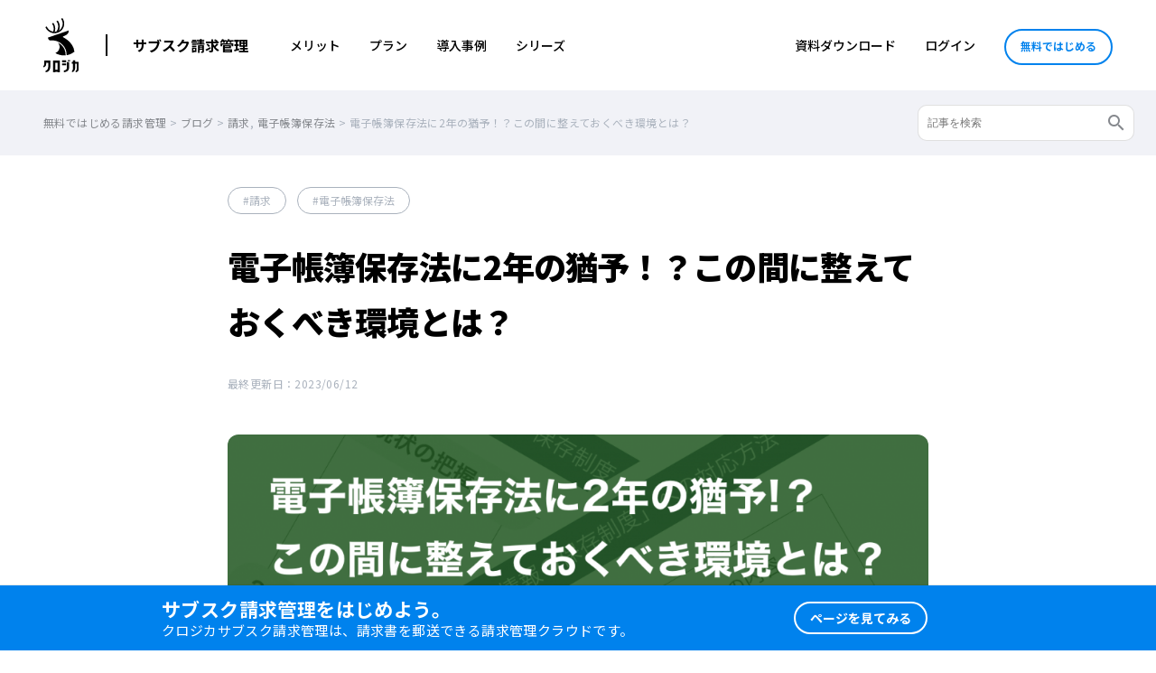

--- FILE ---
content_type: text/html; charset=UTF-8
request_url: https://kurojica.com/invoice/blog/3966/
body_size: 21762
content:
<!doctype html><html dir="ltr" lang="ja"
 prefix="og: https://ogp.me/ns#" ><head>  <script>(function(w,d,s,l,i){w[l]=w[l]||[];w[l].push({'gtm.start':new Date().getTime(),event:'gtm.js'});var f=d.getElementsByTagName(s)[0],j=d.createElement(s),dl=l!='dataLayer'?'&l='+l:'';j.async=true;j.src='https://www.googletagmanager.com/gtm.js?id='+i+dl;f.parentNode.insertBefore(j,f);})(window,document,'script','dataLayer','GTM-TR46M3Q');</script> <meta charset="UTF-8"><meta name="viewport" content="width=device-width, initial-scale=1.0, maximum-scale=5.0"><link rel="profile" href="https://gmpg.org/xfn/11"><meta http-equiv="X-UA-Compatible" content="IE=edge"><link rel="preconnect" href="https://fonts.gstatic.com" crossorigin /><link rel="preload" href="https://fonts.googleapis.com/css2?family=Noto+Sans+JP:wght@400;500;700;900&display=swap" as="style" /><link rel="stylesheet" href="https://fonts.googleapis.com/css2?family=Noto+Sans+JP:wght@400;500;700;900&display=swap" media="print" onload="this.media='all'" /> <script data-cfasync="false" data-no-defer="1" data-no-minify="1" data-no-optimize="1">var ewww_webp_supported=!1;function check_webp_feature(A,e){var w;e=void 0!==e?e:function(){},ewww_webp_supported?e(ewww_webp_supported):((w=new Image).onload=function(){ewww_webp_supported=0<w.width&&0<w.height,e&&e(ewww_webp_supported)},w.onerror=function(){e&&e(!1)},w.src="data:image/webp;base64,"+{alpha:"UklGRkoAAABXRUJQVlA4WAoAAAAQAAAAAAAAAAAAQUxQSAwAAAARBxAR/Q9ERP8DAABWUDggGAAAABQBAJ0BKgEAAQAAAP4AAA3AAP7mtQAAAA=="}[A])}check_webp_feature("alpha");</script><script data-cfasync="false" data-no-defer="1" data-no-minify="1" data-no-optimize="1">var Arrive=function(c,w){"use strict";if(c.MutationObserver&&"undefined"!=typeof HTMLElement){var r,a=0,u=(r=HTMLElement.prototype.matches||HTMLElement.prototype.webkitMatchesSelector||HTMLElement.prototype.mozMatchesSelector||HTMLElement.prototype.msMatchesSelector,{matchesSelector:function(e,t){return e instanceof HTMLElement&&r.call(e,t)},addMethod:function(e,t,r){var a=e[t];e[t]=function(){return r.length==arguments.length?r.apply(this,arguments):"function"==typeof a?a.apply(this,arguments):void 0}},callCallbacks:function(e,t){t&&t.options.onceOnly&&1==t.firedElems.length&&(e=[e[0]]);for(var r,a=0;r=e[a];a++)r&&r.callback&&r.callback.call(r.elem,r.elem);t&&t.options.onceOnly&&1==t.firedElems.length&&t.me.unbindEventWithSelectorAndCallback.call(t.target,t.selector,t.callback)},checkChildNodesRecursively:function(e,t,r,a){for(var i,n=0;i=e[n];n++)r(i,t,a)&&a.push({callback:t.callback,elem:i}),0<i.childNodes.length&&u.checkChildNodesRecursively(i.childNodes,t,r,a)},mergeArrays:function(e,t){var r,a={};for(r in e)e.hasOwnProperty(r)&&(a[r]=e[r]);for(r in t)t.hasOwnProperty(r)&&(a[r]=t[r]);return a},toElementsArray:function(e){return e=void 0!==e&&("number"!=typeof e.length||e===c)?[e]:e}}),e=(l.prototype.addEvent=function(e,t,r,a){a={target:e,selector:t,options:r,callback:a,firedElems:[]};return this._beforeAdding&&this._beforeAdding(a),this._eventsBucket.push(a),a},l.prototype.removeEvent=function(e){for(var t,r=this._eventsBucket.length-1;t=this._eventsBucket[r];r--)e(t)&&(this._beforeRemoving&&this._beforeRemoving(t),(t=this._eventsBucket.splice(r,1))&&t.length&&(t[0].callback=null))},l.prototype.beforeAdding=function(e){this._beforeAdding=e},l.prototype.beforeRemoving=function(e){this._beforeRemoving=e},l),t=function(i,n){var o=new e,l=this,s={fireOnAttributesModification:!1};return o.beforeAdding(function(t){var e=t.target;e!==c.document&&e!==c||(e=document.getElementsByTagName("html")[0]);var r=new MutationObserver(function(e){n.call(this,e,t)}),a=i(t.options);r.observe(e,a),t.observer=r,t.me=l}),o.beforeRemoving(function(e){e.observer.disconnect()}),this.bindEvent=function(e,t,r){t=u.mergeArrays(s,t);for(var a=u.toElementsArray(this),i=0;i<a.length;i++)o.addEvent(a[i],e,t,r)},this.unbindEvent=function(){var r=u.toElementsArray(this);o.removeEvent(function(e){for(var t=0;t<r.length;t++)if(this===w||e.target===r[t])return!0;return!1})},this.unbindEventWithSelectorOrCallback=function(r){var a=u.toElementsArray(this),i=r,e="function"==typeof r?function(e){for(var t=0;t<a.length;t++)if((this===w||e.target===a[t])&&e.callback===i)return!0;return!1}:function(e){for(var t=0;t<a.length;t++)if((this===w||e.target===a[t])&&e.selector===r)return!0;return!1};o.removeEvent(e)},this.unbindEventWithSelectorAndCallback=function(r,a){var i=u.toElementsArray(this);o.removeEvent(function(e){for(var t=0;t<i.length;t++)if((this===w||e.target===i[t])&&e.selector===r&&e.callback===a)return!0;return!1})},this},i=new function(){var s={fireOnAttributesModification:!1,onceOnly:!1,existing:!1};function n(e,t,r){return!(!u.matchesSelector(e,t.selector)||(e._id===w&&(e._id=a++),-1!=t.firedElems.indexOf(e._id)))&&(t.firedElems.push(e._id),!0)}var c=(i=new t(function(e){var t={attributes:!1,childList:!0,subtree:!0};return e.fireOnAttributesModification&&(t.attributes=!0),t},function(e,i){e.forEach(function(e){var t=e.addedNodes,r=e.target,a=[];null!==t&&0<t.length?u.checkChildNodesRecursively(t,i,n,a):"attributes"===e.type&&n(r,i)&&a.push({callback:i.callback,elem:r}),u.callCallbacks(a,i)})})).bindEvent;return i.bindEvent=function(e,t,r){t=void 0===r?(r=t,s):u.mergeArrays(s,t);var a=u.toElementsArray(this);if(t.existing){for(var i=[],n=0;n<a.length;n++)for(var o=a[n].querySelectorAll(e),l=0;l<o.length;l++)i.push({callback:r,elem:o[l]});if(t.onceOnly&&i.length)return r.call(i[0].elem,i[0].elem);setTimeout(u.callCallbacks,1,i)}c.call(this,e,t,r)},i},o=new function(){var a={};function i(e,t){return u.matchesSelector(e,t.selector)}var n=(o=new t(function(){return{childList:!0,subtree:!0}},function(e,r){e.forEach(function(e){var t=e.removedNodes,e=[];null!==t&&0<t.length&&u.checkChildNodesRecursively(t,r,i,e),u.callCallbacks(e,r)})})).bindEvent;return o.bindEvent=function(e,t,r){t=void 0===r?(r=t,a):u.mergeArrays(a,t),n.call(this,e,t,r)},o};d(HTMLElement.prototype),d(NodeList.prototype),d(HTMLCollection.prototype),d(HTMLDocument.prototype),d(Window.prototype);var n={};return s(i,n,"unbindAllArrive"),s(o,n,"unbindAllLeave"),n}function l(){this._eventsBucket=[],this._beforeAdding=null,this._beforeRemoving=null}function s(e,t,r){u.addMethod(t,r,e.unbindEvent),u.addMethod(t,r,e.unbindEventWithSelectorOrCallback),u.addMethod(t,r,e.unbindEventWithSelectorAndCallback)}function d(e){e.arrive=i.bindEvent,s(i,e,"unbindArrive"),e.leave=o.bindEvent,s(o,e,"unbindLeave")}}(window,void 0),ewww_webp_supported=!1;function check_webp_feature(e,t){var r;ewww_webp_supported?t(ewww_webp_supported):((r=new Image).onload=function(){ewww_webp_supported=0<r.width&&0<r.height,t(ewww_webp_supported)},r.onerror=function(){t(!1)},r.src="data:image/webp;base64,"+{alpha:"UklGRkoAAABXRUJQVlA4WAoAAAAQAAAAAAAAAAAAQUxQSAwAAAARBxAR/Q9ERP8DAABWUDggGAAAABQBAJ0BKgEAAQAAAP4AAA3AAP7mtQAAAA==",animation:"UklGRlIAAABXRUJQVlA4WAoAAAASAAAAAAAAAAAAQU5JTQYAAAD/////AABBTk1GJgAAAAAAAAAAAAAAAAAAAGQAAABWUDhMDQAAAC8AAAAQBxAREYiI/gcA"}[e])}function ewwwLoadImages(e){if(e){for(var t=document.querySelectorAll(".batch-image img, .image-wrapper a, .ngg-pro-masonry-item a, .ngg-galleria-offscreen-seo-wrapper a"),r=0,a=t.length;r<a;r++)ewwwAttr(t[r],"data-src",t[r].getAttribute("data-webp")),ewwwAttr(t[r],"data-thumbnail",t[r].getAttribute("data-webp-thumbnail"));for(var i=document.querySelectorAll(".rev_slider ul li"),r=0,a=i.length;r<a;r++){ewwwAttr(i[r],"data-thumb",i[r].getAttribute("data-webp-thumb"));for(var n=1;n<11;)ewwwAttr(i[r],"data-param"+n,i[r].getAttribute("data-webp-param"+n)),n++}for(r=0,a=(i=document.querySelectorAll(".rev_slider img")).length;r<a;r++)ewwwAttr(i[r],"data-lazyload",i[r].getAttribute("data-webp-lazyload"));for(var o=document.querySelectorAll("div.woocommerce-product-gallery__image"),r=0,a=o.length;r<a;r++)ewwwAttr(o[r],"data-thumb",o[r].getAttribute("data-webp-thumb"))}for(var l=document.querySelectorAll("video"),r=0,a=l.length;r<a;r++)ewwwAttr(l[r],"poster",e?l[r].getAttribute("data-poster-webp"):l[r].getAttribute("data-poster-image"));for(var s,c=document.querySelectorAll("img.ewww_webp_lazy_load"),r=0,a=c.length;r<a;r++)e&&(ewwwAttr(c[r],"data-lazy-srcset",c[r].getAttribute("data-lazy-srcset-webp")),ewwwAttr(c[r],"data-srcset",c[r].getAttribute("data-srcset-webp")),ewwwAttr(c[r],"data-lazy-src",c[r].getAttribute("data-lazy-src-webp")),ewwwAttr(c[r],"data-src",c[r].getAttribute("data-src-webp")),ewwwAttr(c[r],"data-orig-file",c[r].getAttribute("data-webp-orig-file")),ewwwAttr(c[r],"data-medium-file",c[r].getAttribute("data-webp-medium-file")),ewwwAttr(c[r],"data-large-file",c[r].getAttribute("data-webp-large-file")),null!=(s=c[r].getAttribute("srcset"))&&!1!==s&&s.includes("R0lGOD")&&ewwwAttr(c[r],"src",c[r].getAttribute("data-lazy-src-webp"))),c[r].className=c[r].className.replace(/\bewww_webp_lazy_load\b/,"");for(var w=document.querySelectorAll(".ewww_webp"),r=0,a=w.length;r<a;r++)e?(ewwwAttr(w[r],"srcset",w[r].getAttribute("data-srcset-webp")),ewwwAttr(w[r],"src",w[r].getAttribute("data-src-webp")),ewwwAttr(w[r],"data-orig-file",w[r].getAttribute("data-webp-orig-file")),ewwwAttr(w[r],"data-medium-file",w[r].getAttribute("data-webp-medium-file")),ewwwAttr(w[r],"data-large-file",w[r].getAttribute("data-webp-large-file")),ewwwAttr(w[r],"data-large_image",w[r].getAttribute("data-webp-large_image")),ewwwAttr(w[r],"data-src",w[r].getAttribute("data-webp-src"))):(ewwwAttr(w[r],"srcset",w[r].getAttribute("data-srcset-img")),ewwwAttr(w[r],"src",w[r].getAttribute("data-src-img"))),w[r].className=w[r].className.replace(/\bewww_webp\b/,"ewww_webp_loaded");window.jQuery&&jQuery.fn.isotope&&jQuery.fn.imagesLoaded&&(jQuery(".fusion-posts-container-infinite").imagesLoaded(function(){jQuery(".fusion-posts-container-infinite").hasClass("isotope")&&jQuery(".fusion-posts-container-infinite").isotope()}),jQuery(".fusion-portfolio:not(.fusion-recent-works) .fusion-portfolio-wrapper").imagesLoaded(function(){jQuery(".fusion-portfolio:not(.fusion-recent-works) .fusion-portfolio-wrapper").isotope()}))}function ewwwWebPInit(e){ewwwLoadImages(e),ewwwNggLoadGalleries(e),document.arrive(".ewww_webp",function(){ewwwLoadImages(e)}),document.arrive(".ewww_webp_lazy_load",function(){ewwwLoadImages(e)}),document.arrive("videos",function(){ewwwLoadImages(e)}),"loading"==document.readyState?document.addEventListener("DOMContentLoaded",ewwwJSONParserInit):("undefined"!=typeof galleries&&ewwwNggParseGalleries(e),ewwwWooParseVariations(e))}function ewwwAttr(e,t,r){null!=r&&!1!==r&&e.setAttribute(t,r)}function ewwwJSONParserInit(){"undefined"!=typeof galleries&&check_webp_feature("alpha",ewwwNggParseGalleries),check_webp_feature("alpha",ewwwWooParseVariations)}function ewwwWooParseVariations(e){if(e)for(var t=document.querySelectorAll("form.variations_form"),r=0,a=t.length;r<a;r++){var i=t[r].getAttribute("data-product_variations"),n=!1;try{for(var o in i=JSON.parse(i))void 0!==i[o]&&void 0!==i[o].image&&(void 0!==i[o].image.src_webp&&(i[o].image.src=i[o].image.src_webp,n=!0),void 0!==i[o].image.srcset_webp&&(i[o].image.srcset=i[o].image.srcset_webp,n=!0),void 0!==i[o].image.full_src_webp&&(i[o].image.full_src=i[o].image.full_src_webp,n=!0),void 0!==i[o].image.gallery_thumbnail_src_webp&&(i[o].image.gallery_thumbnail_src=i[o].image.gallery_thumbnail_src_webp,n=!0),void 0!==i[o].image.thumb_src_webp&&(i[o].image.thumb_src=i[o].image.thumb_src_webp,n=!0));n&&ewwwAttr(t[r],"data-product_variations",JSON.stringify(i))}catch(e){}}}function ewwwNggParseGalleries(e){if(e)for(var t in galleries){var r=galleries[t];galleries[t].images_list=ewwwNggParseImageList(r.images_list)}}function ewwwNggLoadGalleries(e){e&&document.addEventListener("ngg.galleria.themeadded",function(e,t){window.ngg_galleria._create_backup=window.ngg_galleria.create,window.ngg_galleria.create=function(e,t){var r=$(e).data("id");return galleries["gallery_"+r].images_list=ewwwNggParseImageList(galleries["gallery_"+r].images_list),window.ngg_galleria._create_backup(e,t)}})}function ewwwNggParseImageList(e){for(var t in e){var r=e[t];if(void 0!==r["image-webp"]&&(e[t].image=r["image-webp"],delete e[t]["image-webp"]),void 0!==r["thumb-webp"]&&(e[t].thumb=r["thumb-webp"],delete e[t]["thumb-webp"]),void 0!==r.full_image_webp&&(e[t].full_image=r.full_image_webp,delete e[t].full_image_webp),void 0!==r.srcsets)for(var a in r.srcsets)nggSrcset=r.srcsets[a],void 0!==r.srcsets[a+"-webp"]&&(e[t].srcsets[a]=r.srcsets[a+"-webp"],delete e[t].srcsets[a+"-webp"]);if(void 0!==r.full_srcsets)for(var i in r.full_srcsets)nggFSrcset=r.full_srcsets[i],void 0!==r.full_srcsets[i+"-webp"]&&(e[t].full_srcsets[i]=r.full_srcsets[i+"-webp"],delete e[t].full_srcsets[i+"-webp"])}return e}check_webp_feature("alpha",ewwwWebPInit);</script><link media="all" href="https://kurojica.com/invoice/wp-content/cache/autoptimize/css/autoptimize_c937137ed5e197f1d1ea06235bc44e57.css" rel="stylesheet"><title>電子帳簿保存法に2年の猶予！？この間に整えておくべき環境とは？ | クロジカサブスク請求管理</title><meta name="description" content="2022年1月に施行する電子帳簿保存法に、やむを得ない事情がある場合には2年の猶予期間が設けられることになりました。これに伴い、電子データで受け取った請求書等を電子データのまま保存する取扱いについても、義務化が猶予されることとなります。 この間に整えておくべき環境とは何でしょうか。以下でわかりやすく解説していきます。" /><meta name="robots" content="max-image-preview:large" /><link rel="canonical" href="https://kurojica.com/invoice/blog/3966/" /><meta name="generator" content="All in One SEO (AIOSEO) 4.3.8" /><meta property="og:locale" content="ja_JP" /><meta property="og:site_name" content="クロジカサブスク請求管理" /><meta property="og:type" content="article" /><meta property="og:title" content="電子帳簿保存法に2年の猶予！？この間に整えておくべき環境とは？ | クロジカサブスク請求管理" /><meta property="og:description" content="2022年1月に施行する電子帳簿保存法に、やむを得ない事情がある場合には2年の猶予期間が設けられることになりました。これに伴い、電子データで受け取った請求書等を電子データのまま保存する取扱いについても、義務化が猶予されることとなります。 この間に整えておくべき環境とは何でしょうか。以下でわかりやすく解説していきます。" /><meta property="og:url" content="https://kurojica.com/invoice/blog/3966/" /><meta property="fb:app_id" content="2540088936082630" /><meta property="og:image" content="https://kurojica.com/invoice/wp-content/uploads/2022/01/things-to-prepare-main.png" /><meta property="og:image:secure_url" content="https://kurojica.com/invoice/wp-content/uploads/2022/01/things-to-prepare-main.png" /><meta property="og:image:width" content="1200" /><meta property="og:image:height" content="630" /><meta property="article:published_time" content="2022-01-06T09:35:29+00:00" /><meta property="article:modified_time" content="2023-06-12T06:19:13+00:00" /><meta name="twitter:card" content="summary_large_image" /><meta name="twitter:site" content="@KIMERA_jp" /><meta name="twitter:title" content="電子帳簿保存法に2年の猶予！？この間に整えておくべき環境とは？ | クロジカサブスク請求管理" /><meta name="twitter:description" content="2022年1月に施行する電子帳簿保存法に、やむを得ない事情がある場合には2年の猶予期間が設けられることになりました。これに伴い、電子データで受け取った請求書等を電子データのまま保存する取扱いについても、義務化が猶予されることとなります。 この間に整えておくべき環境とは何でしょうか。以下でわかりやすく解説していきます。" /><meta name="twitter:creator" content="@KIMERA_jp" /><meta name="twitter:image" content="https://kurojica.com/invoice/wp-content/uploads/2022/01/things-to-prepare-main.png" /> <script type="application/ld+json" class="aioseo-schema">{"@context":"https:\/\/schema.org","@graph":[{"@type":"BreadcrumbList","@id":"https:\/\/kurojica.com\/invoice\/blog\/3966\/#breadcrumblist","itemListElement":[{"@type":"ListItem","@id":"https:\/\/kurojica.com\/invoice\/#listItem","position":1,"item":{"@type":"WebPage","@id":"https:\/\/kurojica.com\/invoice\/","name":"\u30db\u30fc\u30e0","description":"\u30af\u30ed\u30b8\u30ab\u30b5\u30d6\u30b9\u30af\u8acb\u6c42\u7ba1\u7406\u306f\u3001\u6708\u984d\u8acb\u6c42\u66f8\u306e\u90f5\u9001\u3084\u30e1\u30fc\u30eb\u9001\u4fe1\u304c\u3067\u304d\u308b\u8acb\u6c42\u7ba1\u7406\u30b7\u30b9\u30c6\u30e0\u3067\u3059\u3002\u30b7\u30ea\u30fc\u30ba\u5408\u8a081,800\u793e35,000\u4eba\u4ee5\u4e0a\u304c\u5229\u7528\u3057\u3066\u3044\u307e\u3059\u3002","url":"https:\/\/kurojica.com\/invoice\/"},"nextItem":"https:\/\/kurojica.com\/invoice\/blog\/3966\/#listItem"},{"@type":"ListItem","@id":"https:\/\/kurojica.com\/invoice\/blog\/3966\/#listItem","position":2,"item":{"@type":"WebPage","@id":"https:\/\/kurojica.com\/invoice\/blog\/3966\/","name":"\u96fb\u5b50\u5e33\u7c3f\u4fdd\u5b58\u6cd5\u306b2\u5e74\u306e\u7336\u4e88\uff01\uff1f\u3053\u306e\u9593\u306b\u6574\u3048\u3066\u304a\u304f\u3079\u304d\u74b0\u5883\u3068\u306f\uff1f","description":"2022\u5e741\u6708\u306b\u65bd\u884c\u3059\u308b\u96fb\u5b50\u5e33\u7c3f\u4fdd\u5b58\u6cd5\u306b\u3001\u3084\u3080\u3092\u5f97\u306a\u3044\u4e8b\u60c5\u304c\u3042\u308b\u5834\u5408\u306b\u306f2\u5e74\u306e\u7336\u4e88\u671f\u9593\u304c\u8a2d\u3051\u3089\u308c\u308b\u3053\u3068\u306b\u306a\u308a\u307e\u3057\u305f\u3002\u3053\u308c\u306b\u4f34\u3044\u3001\u96fb\u5b50\u30c7\u30fc\u30bf\u3067\u53d7\u3051\u53d6\u3063\u305f\u8acb\u6c42\u66f8\u7b49\u3092\u96fb\u5b50\u30c7\u30fc\u30bf\u306e\u307e\u307e\u4fdd\u5b58\u3059\u308b\u53d6\u6271\u3044\u306b\u3064\u3044\u3066\u3082\u3001\u7fa9\u52d9\u5316\u304c\u7336\u4e88\u3055\u308c\u308b\u3053\u3068\u3068\u306a\u308a\u307e\u3059\u3002 \u3053\u306e\u9593\u306b\u6574\u3048\u3066\u304a\u304f\u3079\u304d\u74b0\u5883\u3068\u306f\u4f55\u3067\u3057\u3087\u3046\u304b\u3002\u4ee5\u4e0b\u3067\u308f\u304b\u308a\u3084\u3059\u304f\u89e3\u8aac\u3057\u3066\u3044\u304d\u307e\u3059\u3002","url":"https:\/\/kurojica.com\/invoice\/blog\/3966\/"},"previousItem":"https:\/\/kurojica.com\/invoice\/#listItem"}]},{"@type":"Organization","@id":"https:\/\/kurojica.com\/invoice\/#organization","name":"TOWN\u682a\u5f0f\u4f1a\u793e","url":"https:\/\/kurojica.com\/invoice\/","logo":{"@type":"ImageObject","url":"https:\/\/kimera.jp\/wp-content\/uploads\/2021\/04\/logo_townbiz.svg","@id":"https:\/\/kurojica.com\/invoice\/#organizationLogo"},"image":{"@id":"https:\/\/kurojica.com\/invoice\/#organizationLogo"},"sameAs":["https:\/\/twitter.com\/KIMERA_jp"]},{"@type":"Person","@id":"https:\/\/kurojica.com\/invoice\/author\/invoice-admin\/#author","url":"https:\/\/kurojica.com\/invoice\/author\/invoice-admin\/","name":"invoice-admin","image":{"@type":"ImageObject","@id":"https:\/\/kurojica.com\/invoice\/blog\/3966\/#authorImage","url":"https:\/\/secure.gravatar.com\/avatar\/38db9110e83e15c15b1d7d94b4473da2?s=96&d=mm&r=g","width":96,"height":96,"caption":"invoice-admin"}},{"@type":"WebPage","@id":"https:\/\/kurojica.com\/invoice\/blog\/3966\/#webpage","url":"https:\/\/kurojica.com\/invoice\/blog\/3966\/","name":"\u96fb\u5b50\u5e33\u7c3f\u4fdd\u5b58\u6cd5\u306b2\u5e74\u306e\u7336\u4e88\uff01\uff1f\u3053\u306e\u9593\u306b\u6574\u3048\u3066\u304a\u304f\u3079\u304d\u74b0\u5883\u3068\u306f\uff1f | \u30af\u30ed\u30b8\u30ab\u30b5\u30d6\u30b9\u30af\u8acb\u6c42\u7ba1\u7406","description":"2022\u5e741\u6708\u306b\u65bd\u884c\u3059\u308b\u96fb\u5b50\u5e33\u7c3f\u4fdd\u5b58\u6cd5\u306b\u3001\u3084\u3080\u3092\u5f97\u306a\u3044\u4e8b\u60c5\u304c\u3042\u308b\u5834\u5408\u306b\u306f2\u5e74\u306e\u7336\u4e88\u671f\u9593\u304c\u8a2d\u3051\u3089\u308c\u308b\u3053\u3068\u306b\u306a\u308a\u307e\u3057\u305f\u3002\u3053\u308c\u306b\u4f34\u3044\u3001\u96fb\u5b50\u30c7\u30fc\u30bf\u3067\u53d7\u3051\u53d6\u3063\u305f\u8acb\u6c42\u66f8\u7b49\u3092\u96fb\u5b50\u30c7\u30fc\u30bf\u306e\u307e\u307e\u4fdd\u5b58\u3059\u308b\u53d6\u6271\u3044\u306b\u3064\u3044\u3066\u3082\u3001\u7fa9\u52d9\u5316\u304c\u7336\u4e88\u3055\u308c\u308b\u3053\u3068\u3068\u306a\u308a\u307e\u3059\u3002 \u3053\u306e\u9593\u306b\u6574\u3048\u3066\u304a\u304f\u3079\u304d\u74b0\u5883\u3068\u306f\u4f55\u3067\u3057\u3087\u3046\u304b\u3002\u4ee5\u4e0b\u3067\u308f\u304b\u308a\u3084\u3059\u304f\u89e3\u8aac\u3057\u3066\u3044\u304d\u307e\u3059\u3002","inLanguage":"ja","isPartOf":{"@id":"https:\/\/kurojica.com\/invoice\/#website"},"breadcrumb":{"@id":"https:\/\/kurojica.com\/invoice\/blog\/3966\/#breadcrumblist"},"author":{"@id":"https:\/\/kurojica.com\/invoice\/author\/invoice-admin\/#author"},"creator":{"@id":"https:\/\/kurojica.com\/invoice\/author\/invoice-admin\/#author"},"image":{"@type":"ImageObject","url":"https:\/\/kurojica.com\/invoice\/wp-content\/uploads\/2022\/01\/things-to-prepare-main.png","@id":"https:\/\/kurojica.com\/invoice\/#mainImage","width":1200,"height":630,"caption":"\u96fb\u5b50\u5e33\u7c3f\u4fdd\u5b58\u6cd5\u306b2\u5e74\u306e\u7336\u4e88\uff01\uff1f\u3053\u306e\u9593\u306b\u6574\u3048\u3066\u304a\u304f\u3079\u304d\u74b0\u5883\u3068\u306f\uff1f"},"primaryImageOfPage":{"@id":"https:\/\/kurojica.com\/invoice\/blog\/3966\/#mainImage"},"datePublished":"2022-01-06T09:35:29+09:00","dateModified":"2023-06-12T06:19:13+09:00"},{"@type":"WebSite","@id":"https:\/\/kurojica.com\/invoice\/#website","url":"https:\/\/kurojica.com\/invoice\/","name":"\u30af\u30ed\u30b8\u30ab\u30b5\u30d6\u30b9\u30af\u8acb\u6c42\u7ba1\u7406","description":"\u30b5\u30d6\u30b9\u30af\u8ab2\u91d1\u306e\u8acb\u6c42\u66f8\u767a\u884c\u3092\u81ea\u52d5\u306b\u3002","inLanguage":"ja","publisher":{"@id":"https:\/\/kurojica.com\/invoice\/#organization"}}]}</script> <link rel="alternate" type="application/rss+xml" title="クロジカサブスク請求管理 &raquo; フィード" href="https://kurojica.com/invoice/feed/" /><link rel="alternate" type="application/rss+xml" title="クロジカサブスク請求管理 &raquo; コメントフィード" href="https://kurojica.com/invoice/comments/feed/" /><link rel='stylesheet' id='child-style-css' href='https://kurojica.com/invoice/wp-content/cache/autoptimize/css/autoptimize_single_cb6f62f164634d8b8f7b3ee39e0586a6.css?ver=1727832251' type='text/css' media='all' /> <script type='text/javascript' src='https://kurojica.com/invoice/wp-content/themes/kurojica-www/assets/js/jquery.min.js?ver=6.2.2' id='jquery-js'></script> <script type='application/json' id='wpp-json'>{"sampling_active":0,"sampling_rate":100,"ajax_url":"https:\/\/kurojica.com\/invoice\/wp-json\/wordpress-popular-posts\/v1\/popular-posts","api_url":"https:\/\/kurojica.com\/invoice\/wp-json\/wordpress-popular-posts","ID":3966,"token":"8363d5bb4e","lang":0,"debug":0}</script> <link rel="https://api.w.org/" href="https://kurojica.com/invoice/wp-json/" /><link rel="alternate" type="application/json" href="https://kurojica.com/invoice/wp-json/wp/v2/blog/3966" /><link rel="EditURI" type="application/rsd+xml" title="RSD" href="https://kurojica.com/invoice/xmlrpc.php?rsd" /><link rel="wlwmanifest" type="application/wlwmanifest+xml" href="https://kurojica.com/invoice/wp-includes/wlwmanifest.xml" /><meta name="generator" content="WordPress 6.2.2" /><link rel='shortlink' href='https://kurojica.com/invoice/?p=3966' /><link rel="alternate" type="application/json+oembed" href="https://kurojica.com/invoice/wp-json/oembed/1.0/embed?url=https%3A%2F%2Fkurojica.com%2Finvoice%2Fblog%2F3966%2F" /><link rel="alternate" type="text/xml+oembed" href="https://kurojica.com/invoice/wp-json/oembed/1.0/embed?url=https%3A%2F%2Fkurojica.com%2Finvoice%2Fblog%2F3966%2F&#038;format=xml" /> <noscript><style>.lazyload[data-src]{display:none !important}</style></noscript><link rel="icon" href="https://kurojica.com/invoice/wp-content/uploads/2023/02/cropped-favicon-32x32.png" sizes="32x32" /><link rel="icon" href="https://kurojica.com/invoice/wp-content/uploads/2023/02/cropped-favicon-192x192.png" sizes="192x192" /><link rel="apple-touch-icon" href="https://kurojica.com/invoice/wp-content/uploads/2023/02/cropped-favicon-180x180.png" /><meta name="msapplication-TileImage" content="https://kurojica.com/invoice/wp-content/uploads/2023/02/cropped-favicon-270x270.png" /></head><body class="blog-template-default single single-blog postid-3966">
<script data-cfasync="false" data-no-defer="1" data-no-minify="1" data-no-optimize="1">if(typeof ewww_webp_supported==="undefined"){var ewww_webp_supported=!1}if(ewww_webp_supported){document.body.classList.add("webp-support")}</script> <noscript><iframe src="https://www.googletagmanager.com/ns.html?id=GTM-TR46M3Q"
height="0" width="0" style="display:none;visibility:hidden"></iframe></noscript><div
 class="site-header mdl-layout__header mdl-color--white mdl-color-text--grey-800 mdl-layout--fixed-header mdl-layout__header--waterfall"><div class="site-header-inner mdl-layout__header-row"> <span class="site-title mdl-layout-title"> <a href="/" rel="home"> <img class="logo-image lazyload" src="[data-uri]" alt="クロジカサブスク請求管理" width="37" height="60" data-src="https://kurojica.com/invoice/wp-content/themes/kurojica-www/assets/img/logoset.svg?0220" decoding="async"><noscript><img class="logo-image" src="https://kurojica.com/invoice/wp-content/themes/kurojica-www/assets/img/logoset.svg?0220" alt="クロジカサブスク請求管理" width="37" height="60" data-eio="l"></noscript> </a> </span><ul class="head-btn hide-menu-pc"><li id="menu-item-7528" class="menu-item menu-item-type-custom menu-item-object-custom menu-item-7528"><a href="https://invoice.kurojica.com/login">ログイン</a></li><li id="menu-item-7529" class="btn-li menu-item menu-item-type-custom menu-item-object-custom menu-item-7529"><a href="https://kurojica.com/invoice/#plan">無料ではじめる</a></li></ul><div class="menu-title"><a href="https://kurojica.com/invoice/" class="site-name hide-menu-mb">サブスク請求管理</a><div class="navbar_toggle"><span class="site-name">サブスク請求管理</span></div></div><div class="menu"><nav class="d-flex justify-content-between align-items-center"><ul><li class="menu-item hide-menu-pc"><a href="https://kurojica.com/invoice/">ホーム</a></li><li id="menu-item-3166" class="menu-item menu-item-type-custom menu-item-object-custom menu-item-3166"><a href="https://kurojica.com/invoice/#merit">メリット</a></li><li id="menu-item-3503" class="menu-item menu-item-type-custom menu-item-object-custom menu-item-3503"><a href="https://kurojica.com/invoice/#plan">プラン</a></li><li id="menu-item-3515" class="menu-item menu-item-type-custom menu-item-object-custom menu-item-3515"><a href="https://kurojica.com/invoice/#casestudy">導入事例</a></li><li id="menu-item-3483" class="one_column menu-item menu-item-type-custom menu-item-object-custom menu-item-has-children menu-item-3483"><a href="https://kurojica.com/">シリーズ</a><ul class="sub-menu"><li id="menu-item-12615" class="menu-item menu-item-type-custom menu-item-object-custom menu-item-12615"><a href="https://kurojica.com/ai-document/">AI書類管理</a></li><li id="menu-item-12666" class="menu-item menu-item-type-custom menu-item-object-custom menu-item-12666"><a href="https://kurojica.com/storage/">AIストレージ管理</a></li><li id="menu-item-8774" class="menu-item menu-item-type-custom menu-item-object-custom menu-item-8774"><a href="https://kurojica.com/cloud/">生成AI管理</a></li><li id="menu-item-12660" class="menu-item menu-item-type-custom menu-item-object-custom menu-item-12660"><a href="https://kurojica.com/govcloud/">ガバメントクラウド管理</a></li><li id="menu-item-12699" class="menu-item menu-item-type-custom menu-item-object-custom menu-item-12699"><a href="https://kurojica.com/cybersecurity/">サイバーセキュリティ管理</a></li><li id="menu-item-7186" class="menu-item menu-item-type-custom menu-item-object-custom menu-item-7186"><a href="https://kurojica.com/server/">サーバー管理</a></li><li id="menu-item-7726" class="menu-item menu-item-type-custom menu-item-object-custom menu-item-7726"><a href="https://room.kurojica.com/">不動産管理</a></li><li id="menu-item-7320" class="menu-item menu-item-type-custom menu-item-object-custom menu-item-7320"><a href="https://kurojica.com/schedule/">スケジュール管理</a></li><li id="menu-item-7053" class="menu-item menu-item-type-custom menu-item-object-custom menu-item-home menu-item-7053"><a href="https://kurojica.com/invoice/">サブスク請求管理</a></li><li id="menu-item-12671" class="menu-item menu-item-type-custom menu-item-object-custom menu-item-12671"><a href="https://kurojica.com/recruitlp/">採用LP管理</a></li></ul></li></ul><ul class="d-flex align-items-center"><li id="menu-item-7525" class="menu-item menu-item-type-custom menu-item-object-custom menu-item-7525"><a href="https://kurojica.com/invoice/document/">資料ダウンロード</a></li><li id="menu-item-7526" class="menu-item hide-menu-mb menu-item-type-custom menu-item-object-custom menu-item-7526"><a href="https://invoice.kurojica.com/login">ログイン</a></li><li id="menu-item-7527" class="btn-li menu-item hide-menu-mb menu-item-type-custom menu-item-object-custom menu-item-7527"><a href="https://kurojica.com/invoice/#plan">無料ではじめる</a></li></ul></nav></div></div></div><div id="content"> <a id="top"></a> <script type="application/ld+json">{"@context":"http://schema.org","@type":"NewsArticle","headline":"電子帳簿保存法に2年の猶予！？この間に整えておくべき環境とは？","mainEntityOfPage":{"@type":"WebPage","@id":"https://kurojica.com/invoice/blog/3966/","inLanguage":"ja"},"description":"2022年1月に施行する電子帳簿保存法に、やむを得ない事情がある場合には2年の猶予期間が設けられることになりました。これに伴い、電子データで受け取った請求書等を電子データのまま保存する取扱いについても、義務化が猶予されることとなります。\nこの間に整えておくべき環境とは何でしょうか。以下でわかりやすく解説していきます。","image":{"@type":"ImageObject","url":"https://kurojica.com/invoice/wp-content/uploads/2022/01/things-to-prepare-main.png","width":1200,"height":630},"datePublished":"2022-01-06T18:35:29+0900","dateModified":"2023-06-12T15:19:13+0900","author":[{"@type":"Organization","name":"クロジカ編集部","url":"https://kurojica.com/"}],"publisher":{"@type":"Organization","name":"TOWN株式会社","url":"https://town.biz/","address":{"@type":"PostalAddress","addressLocality":"東京都","addressRegion":"JP","postalCode":"104-0041","streetAddress":"中央区新富1-8-9 +SHIFT GINZA EAST 7F"},"logo":{"@type":"ImageObject","url":"https://kurojica.com/invoice/wp-content/themes/kurojica-www/assets/img/logo.svg","width":68,"height":14}}}</script> <div class="breadcrumbs mb-2 clearfix"><div class="breadcrumbs_box" typeof="BreadcrumbList" vocab="http://schema.org/"> <span property="itemListElement" typeof="ListItem"><a property="item" typeof="WebPage" title="Go to クロジカサブスク請求管理." href="https://kurojica.com/invoice" class="home" ><span property="name">無料ではじめる請求管理</span></a><meta property="position" content="1"></span> &gt; <span property="itemListElement" typeof="ListItem"><a property="item" typeof="WebPage" title="ブログへ移動する" href="https://kurojica.com/invoice/blog/" class="archive post-blog-archive" ><span property="name">ブログ</span></a><meta property="position" content="2"></span> &gt; <span property="itemListElement" typeof="ListItem"><a property="item" typeof="WebPage" title="Go to the 請求 tag archives." href="https://kurojica.com/invoice/tag/billings/" class="post_tag" ><span property="name">請求</span></a><meta property="position" content="3"></span>, <span property="itemListElement" typeof="ListItem"><a property="item" typeof="WebPage" title="Go to the 電子帳簿保存法 tag archives." href="https://kurojica.com/invoice/tag/electronic-record-retention-law/" class="post_tag" ><span property="name">電子帳簿保存法</span></a><meta property="position" content="3"></span> &gt; <span class="post post-blog current-item">電子帳簿保存法に2年の猶予！？この間に整えておくべき環境とは？</span></div><div class="search_box"><form action="https://kurojica.com/invoice/" method="get" class="searchform"> <input type="text" name="s" value="" placeholder="記事を検索" id="s" class="searchfield"> <input type="hidden" name="post_type" value="blog"> <button type="submit" id="s" class="searchsubmit"><i class="material-icons">search</i></button></form></div></div><div id="primary" class="content-area"><div class="site-blog-section one_column"><section id="pagetitle" class="pagetitle short dark"><div class="container"><ul class="tag-list d-flex"><li class="my-05"><a href="https://kurojica.com/invoice/tag/billings/" rel="tag">請求</a></li><li class="my-05"><a href="https://kurojica.com/invoice/tag/electronic-record-retention-law/" rel="tag">電子帳簿保存法</a></li></ul><h1 class="blog-title">電子帳簿保存法に2年の猶予！？この間に整えておくべき環境とは？</h1><div class="post-info"><div class="d-flex align-items-center justify-content-between"><div class="fs12 my-1"> <time class="mr-1"> 最終更新日：2023/06/12 </time></div></div></div></section><main id="main" class="site-main"><article id="blog-3966" class="post-3966 blog type-blog status-publish has-post-thumbnail hentry tag-billings tag-electronic-record-retention-law"><figure class="wp-block-image size-large"><img decoding="async" width="1024" height="538" src="[data-uri]" alt="電子帳簿保存法に2年の猶予！？この間に整えておくべき環境とは？" class="wp-image-3967 lazyload ewww_webp_lazy_load"   data-src="/invoice/wp-content/uploads/2022/01/things-to-prepare-main-1024x538.png" data-srcset="https://kurojica.com/invoice/wp-content/uploads/2022/01/things-to-prepare-main-1024x538.png 1024w, https://kurojica.com/invoice/wp-content/uploads/2022/01/things-to-prepare-main-300x158.png 300w, https://kurojica.com/invoice/wp-content/uploads/2022/01/things-to-prepare-main-768x403.png 768w, https://kurojica.com/invoice/wp-content/uploads/2022/01/things-to-prepare-main.png 1200w" data-sizes="auto" data-src-webp="/invoice/wp-content/uploads/2022/01/things-to-prepare-main-1024x538.png.webp" data-srcset-webp="https://kurojica.com/invoice/wp-content/uploads/2022/01/things-to-prepare-main-1024x538.png.webp 1024w, https://kurojica.com/invoice/wp-content/uploads/2022/01/things-to-prepare-main-300x158.png.webp 300w, https://kurojica.com/invoice/wp-content/uploads/2022/01/things-to-prepare-main-768x403.png.webp 768w, https://kurojica.com/invoice/wp-content/uploads/2022/01/things-to-prepare-main.png.webp 1200w" /><noscript><img decoding="async" width="1024" height="538" src="/invoice/wp-content/uploads/2022/01/things-to-prepare-main-1024x538.png" alt="電子帳簿保存法に2年の猶予！？この間に整えておくべき環境とは？" class="wp-image-3967" srcset="https://kurojica.com/invoice/wp-content/uploads/2022/01/things-to-prepare-main-1024x538.png 1024w, https://kurojica.com/invoice/wp-content/uploads/2022/01/things-to-prepare-main-300x158.png 300w, https://kurojica.com/invoice/wp-content/uploads/2022/01/things-to-prepare-main-768x403.png 768w, https://kurojica.com/invoice/wp-content/uploads/2022/01/things-to-prepare-main.png 1200w" sizes="(max-width: 1024px) 100vw, 1024px" data-eio="l" /></noscript></figure><p>こんにちは。<a href="/invoice/" rel="noreferrer noopener">「クロジカ請求管理」</a>コンサルティングチームの花田です。</p><p>2022年1月に施行する電子帳簿保存法に、やむを得ない事情がある場合には2年の猶予期間が設けられることになりました。これに伴い、電子データで受け取った請求書等を電子データのまま保存する取扱いについても、義務化が猶予されることとなります。</p><p>施行前のギリギリのタイミングで猶予が設けられた背景には、電子データで受け取った請求書等を紙に印刷して保存している企業が未だに多くあるということが挙げられます。</p><p>しかし、猶予期間があるからといって、現状のまま何もしないのでは同じことの繰り返しになってしまいます。<br>また、猶予が認められる「<strong>やむを得ない事情</strong>」の具体的な内容については、まだ公的な発表がなされておらず、今後の続報を確認する必要があります。</p><p>それでは2年後にむけて、この間に整えておくべき環境とは何でしょうか。以下でわかりやすく解説していきます。</p><div id="toc_container" class="no_bullets"><p class="toc_title">目次</p><ul class="toc_list"><li><a href="#i">電子帳簿保存法とは</a><ul><li><a href="#i-2">電子帳簿保存法の位置づけ</a></li><li><a href="#i-3">電子帳簿保存法の構成</a></li><li><a href="#i-4">電子取引情報の保存制度</a></li></ul></li><li><a href="#i-5">整えておくべき環境</a><ul><li><a href="#i-6">現状の把握</a><ul><li><a href="#i-7">電子取引の内容</a></li><li><a href="#i-8">電子取引の方法</a></li><li><a href="#i-9">取引の頻度、件数等</a></li></ul></li><li><a href="#i-10">環境の構築</a></li><li><a href="#i-11">各職場への説明</a><ul><li><a href="#i-12">①請求書の迅速化</a></li><li><a href="#i-13">②保管場所の効率化</a></li><li><a href="#i-14">③災害対策</a></li></ul></li></ul></li><li><a href="#i-15">まとめ</a></li></ul></div><h2 class="wp-block-heading"><span id="i">電子帳簿保存法とは</span></h2><p>そもそも、電子帳簿保存法とはどのようなものなのか？疑問に思う方もいらっしゃると思います。そこで、以下ではまず電子帳簿保存法の概要について説明していきます。</p><h3 class="wp-block-heading"><span id="i-2"><strong>電子帳簿保存法の位置づけ</strong></span></h3><p><a href="https://www.nta.go.jp/law/joho-zeikaishaku/sonota/jirei/tokusetsu/index.htm" target="_blank" rel="noopener" title="電子帳簿等保存制度特設サイト">電子帳簿保存法</a>は、正式名称を「電子計算機を使用して作成する国税関係帳簿書類の保存方法等の特例に関する法律」といいます。</p><p>この法律は、1998年度の税制改正により初めて創設されましたが、その後もスキャナ保存制度の創設をはじめ、数度に渡る改正により利便性の向上が図られてきました。</p><p>さらに、2022年1月の改正では、さらに利用者を増やすために制度を利用するハードルが大きく下げられています。</p><p>この改正では、請求書等を電子データのまま保存する取扱いを義務化することとなっていましたが、冒頭でも述べたとおり、2年の猶予が設けられました。</p><h3 class="wp-block-heading"><span id="i-3"><strong>電子帳簿保存法の構成</strong></span></h3><p>電子帳簿保存法は主として以下の3つの制度から構成されています。</p><ol><li>国税関係帳簿書類の保存制度</li><li>国税関係書類のスキャナ保存制度</li><li>電子取引情報の保存制度</li></ol><p>所得税法や法人税法では、総勘定元帳、仕訳帳、現金出納帳などの帳簿を備え付けてその取引を記録するとともに、その「帳簿」と取引等に関して作成・受領した領収書などの「書類」を一定期間保存することとされています。</p><p>電子帳簿保存法は書面により保存すべき帳簿書類を電子データで保存することを、一定の要件の下で「特例」として認めるものとなります。</p><p>この中で、2022年1月からの義務化に猶予が設けられたのが「3. 電子取引情報の保存制度」となります。以下ではこの制度について詳しく説明していきます。</p><h3 class="wp-block-heading"><span id="i-4"><strong>電子取引情報の保存制度</strong></span></h3><p>そもそも電子取引とはどのようなものでしょうか？</p><p>例えば、請求書をPDFファイル等の電子データで受け取る場合が電子取引の典型となりますが、請求書に限らず、注文書、契約書、送り状、領収書、見積書その他これらに準ずる書類であっても電子取引に該当する点に注意が必要です。</p><p>電子帳簿保存法では、電子データで授受したこれらの書類を印刷して紙で保管することは保存として認めず、電子データのまま保存することを求めています。</p><p>さらに、電子データの保存する際には、一定の要件を満たさなければなりません。</p><p>主な要件は以下のとおりです。</p><p><strong>（１）電子計算機処理システムの概要を記載した書類の備付け</strong></p><p>（自社開発のプログラムを使用する場合に限る)</p><p><strong>（２）見読可能装置の備付け等</strong></p><p>（保存した電子データをディスプレイの画面及び書面に整然とした形式及び明瞭な状態で速やかに出力することができるようにしておく）</p><p><strong>（３）検索機能の確保</strong></p><p>保存した電子データの検索をすることができる、次に掲げる要件を満たす機能を確保しておくことが必要</p><ol><li>取引年月日その他の日付、取引金額その他の国税関係書類の種類に応じた主要な記録項目を検索の条件として設定することができること</li><li>日付又は金額に係る記録項目については、その範囲を指定して条件を設定することができること</li><li>二以上の任意の記録項目を組み合わせて条件を設定することができること</li></ol><p><strong>（４）次のいずれかの措置を行うこと</strong></p><ol><li>タイムスタンプが付された後の授受</li><li>授受後「最長約2月以内」にタイムスタンプを付す</li><li>データの訂正削除を行った場合にその記録が残るシステム又は訂正削除ができないシステムを利用</li><li>訂正削除の防止に関する事務処理規程の備付け</li></ol><h2 class="wp-block-heading"><span id="i-5"><strong>整えておくべき環境</strong></span></h2><p>以上、電子帳簿保存法の概要について説明してきました。</p><p>ここからは、「電子取引情報の保存制度」への具体的な対応方法について説明していきます。</p><figure class="wp-block-image size-large"><img decoding="async" width="1024" height="1024" src="[data-uri]" alt="「電子取引情報の保存制度」への対応方法" class="wp-image-3968 lazyload ewww_webp_lazy_load"   data-src="/invoice/wp-content/uploads/2022/01/how-to-respond-1024x1024.png" data-srcset="https://kurojica.com/invoice/wp-content/uploads/2022/01/how-to-respond-1024x1024.png 1024w, https://kurojica.com/invoice/wp-content/uploads/2022/01/how-to-respond-300x300.png 300w, https://kurojica.com/invoice/wp-content/uploads/2022/01/how-to-respond-150x150.png 150w, https://kurojica.com/invoice/wp-content/uploads/2022/01/how-to-respond-768x768.png 768w, https://kurojica.com/invoice/wp-content/uploads/2022/01/how-to-respond.png 1200w" data-sizes="auto" data-src-webp="/invoice/wp-content/uploads/2022/01/how-to-respond-1024x1024.png.webp" data-srcset-webp="https://kurojica.com/invoice/wp-content/uploads/2022/01/how-to-respond-1024x1024.png.webp 1024w, https://kurojica.com/invoice/wp-content/uploads/2022/01/how-to-respond-300x300.png.webp 300w, https://kurojica.com/invoice/wp-content/uploads/2022/01/how-to-respond-150x150.png.webp 150w, https://kurojica.com/invoice/wp-content/uploads/2022/01/how-to-respond-768x768.png.webp 768w, https://kurojica.com/invoice/wp-content/uploads/2022/01/how-to-respond.png.webp 1200w" /><noscript><img decoding="async" width="1024" height="1024" src="/invoice/wp-content/uploads/2022/01/how-to-respond-1024x1024.png" alt="「電子取引情報の保存制度」への対応方法" class="wp-image-3968" srcset="https://kurojica.com/invoice/wp-content/uploads/2022/01/how-to-respond-1024x1024.png 1024w, https://kurojica.com/invoice/wp-content/uploads/2022/01/how-to-respond-300x300.png 300w, https://kurojica.com/invoice/wp-content/uploads/2022/01/how-to-respond-150x150.png 150w, https://kurojica.com/invoice/wp-content/uploads/2022/01/how-to-respond-768x768.png 768w, https://kurojica.com/invoice/wp-content/uploads/2022/01/how-to-respond.png 1200w" sizes="(max-width: 1024px) 100vw, 1024px" data-eio="l" /></noscript></figure><h3 class="wp-block-heading"><span id="i-6">現状の把握</span></h3><p>まず、社内でどのような電子取引がどれくらいの頻度で発生しているのか把握しておく必要があります。</p><p>全ての請求書等を経理部門で一括して受領して処理まで行っている場合には、比較的容易に把握できますが、中規模以上の会社では経理以外の部門で請求書を受領して、さらに仕訳入力まで行っている場合があります。</p><p>この場合には、担当者が電子データで請求書を受け取っていたとしても、印刷して経理部門に送付していれば、経理部門では電子データが原本であることに気が付いていない可能性があります。</p><p>現状把握する際には、主に以下の内容について確認しておくと良いでしょう。</p><h4 class="wp-block-heading"><span id="i-7">電子取引の内容</span></h4><p>取引先、取引の内容、請求書・見積書・注文書等のいずれを電子データで授受しているのか。</p><h4 class="wp-block-heading"><span id="i-8">電子取引の方法</span></h4><p>電子データは電子メールで受領しているのか、ホームページ等のサイトからダウンロードしているのか、EDI取引なのか等</p><h4 class="wp-block-heading"><span id="i-9">取引の頻度、件数等</span></h4><p>1ヶ月または1年に何件くらいの電子取引が発生しているのか</p><h3 class="wp-block-heading"><span id="i-10">環境の構築</span></h3><p>電子取引の発生数に応じて、電子データの保存方法について検討します。</p><p>検討する際には、特に<strong>「電子取引情報の保存制度」の（３）と（４）の要件を満たすことが重要</strong>です。</p><p>電子取引の件数が多いようであれば電子帳簿保存法に対応したサービスを利用する等、社外のシステムを導入するのが確実であると考えられます。</p><h3 class="wp-block-heading"><span id="i-11">各職場への説明</span></h3><p>電子データを保存する準備ができたら、運用を開始することとなります。</p><p>運用開始に際しては、各職場の担当者に負担がかかることとなりますので、以下に紹介するような電子化のメリットについても伝えるようにしましょう。</p><h4 class="wp-block-heading"><span id="i-12">①請求書の迅速化</span></h4><p>紙で発行した請求書を受け取る場合には郵送等による時間がかかっていましたが、電子化された請求書を受け取る場合には、ほとんど時間がかからないというメリットがあります。</p><p>また、内容に誤り等があった場合でもすぐに修正・再発行してもらうことができます。</p><h4 class="wp-block-heading"><span id="i-13">②保管場所の効率化</span></h4><p>紙で請求書を受け取る場合には、書庫等の物理的な保管スペースが必要となります。</p><p>これに対して、請求書が電子化されている場合には、サーバー等に保存することができるので、物理的な保管スペースを確保する必要がありません。</p><p>また、システムの検索機能を用いることにより容易に目的の請求書を探し出すことができます。</p><h4 class="wp-block-heading"><span id="i-14">③災害対策</span></h4><p>紙で請求書等を保存している場合、万一、自社が火災や地震等の大きな災害により被害を受けた時に消失してしまうリスクがあります。</p><p>これに対して、電子データとしてサーバー等に保管している場合には、このような災害による被害を受けてもバックアップ等の措置を講じていればデータ消失のリスクを回避することが可能です。</p><h2 class="wp-block-heading"><span id="i-15"><strong>まとめ</strong></span></h2><p>以上、電子帳簿保存法の猶予期間中に整えておくべき環境について具体的に説明してきました。</p><p>電子データの保存方法については、今後も利用しやすいサービスが出てくることが予想されます。</p><p>上記を参考として、社外のサービスを上手に利用しながら電子取引に対応していただければと思います。</p><div><h3>請求管理のことなら、私たちにご相談ください。</h3><p> 私たちは、請求書の郵送やメール送信ができる請求管理クラウド「クロジカサブスク請求管理」を提供しています。
 豊富な知見を活かし、お客様の業務フローに合ったシステムの連携方法をご提案します。
 請求業務でお悩みの企業の方は、気軽にご相談ください。</p><ul><li> <a href="https://kurojica.com/invoice">請求管理クラウド「クロジカサブスク請求管理」</a></li><li> <a href="https://kurojica.com/invoice/document" target="_blank">クロジカサブスク請求管理の機能や事例の資料請求はこちら</a></li></ul></div><div class="border-box-arround border-main mb-4 in-blog pt0"><h2> <strong>請求書発行業務</strong>を<span class="inline-block"><strong>80%削減</strong>する方法とは？</span></h2><div class="mdl-grid"><div class="mdl-cell mdl-cell--5-col"> <img src="[data-uri]"
 alt="無料ではじめる請求管理" width="686" height="777" data-src="https://kurojica.com/invoice/wp-content/uploads/2023/03/img_guidebook.png" decoding="async" class="lazyload ewww_webp_lazy_load" data-src-webp="https://kurojica.com/invoice/wp-content/uploads/2023/03/img_guidebook.png.webp"><noscript><img src="https://kurojica.com/invoice/wp-content/uploads/2023/03/img_guidebook.png"
 alt="無料ではじめる請求管理" width="686" height="777" data-eio="l"></noscript></div><div class="mdl-cell mdl-cell--7-col"><h4 class="mt0"> <small>サブスク請求管理</small> <br> クロジカガイドブック</h4><div class="mbText">「クロジカサブスク請求管理」の詳しい内容がわかる資料をご用意しました。</div><ul class="mt0 mb0"><li class="fs12">請求業務の課題と解決方法</li><li class="fs12">理想的な請求業務フロー</li><li class="fs12">クロジカサブスク請求管理の主な機能</li><li class="fs12">請求業務を80%削減した導入事例</li><li class="fs12">導入までの流れ</li></ul></div></div><div><a href="https://kurojica.com/invoice/document"
 class="mdl-button btn-middle btn-accent btn-middle-large wide" target="_blank">資料を無料ダウンロード</a></div></div></article></main><div class="blog-bottom"><div class='yarpp yarpp-related yarpp-related-website yarpp-template-yarpp-template-thumbnail-solution'><h3 class="mt-4">関連する解決策</h3><div class="d-flex single-liks justify-content-between"><article> <a href="https://kurojica.com/invoice/solution/invoice/"><div class="thumb-img"><img width="205" height="137" src="[data-uri]" class="attachment-205x137 size-205x137 wp-post-image lazyload ewww_webp_lazy_load" alt="" decoding="async"   data-src="https://kurojica.com/invoice/wp-content/uploads/2019/11/comparison-300x200.png" data-srcset="https://kurojica.com/invoice/wp-content/uploads/2019/11/comparison-300x200.png 300w, https://kurojica.com/invoice/wp-content/uploads/2019/11/comparison-1024x683.png 1024w, https://kurojica.com/invoice/wp-content/uploads/2019/11/comparison-768x512.png 768w, https://kurojica.com/invoice/wp-content/uploads/2019/11/comparison.png 1200w" data-sizes="auto" data-src-webp="https://kurojica.com/invoice/wp-content/uploads/2019/11/comparison-300x200.png.webp" data-srcset-webp="https://kurojica.com/invoice/wp-content/uploads/2019/11/comparison-300x200.png.webp 300w, https://kurojica.com/invoice/wp-content/uploads/2019/11/comparison-1024x683.png.webp 1024w, https://kurojica.com/invoice/wp-content/uploads/2019/11/comparison-768x512.png.webp 768w, https://kurojica.com/invoice/wp-content/uploads/2019/11/comparison.png.webp 1200w" /><noscript><img width="205" height="137" src="https://kurojica.com/invoice/wp-content/uploads/2019/11/comparison-300x200.png" class="attachment-205x137 size-205x137 wp-post-image" alt="" decoding="async" srcset="https://kurojica.com/invoice/wp-content/uploads/2019/11/comparison-300x200.png 300w, https://kurojica.com/invoice/wp-content/uploads/2019/11/comparison-1024x683.png 1024w, https://kurojica.com/invoice/wp-content/uploads/2019/11/comparison-768x512.png 768w, https://kurojica.com/invoice/wp-content/uploads/2019/11/comparison.png 1200w" sizes="(max-width: 205px) 100vw, 205px" data-eio="l" /></noscript></div><div class="thumb-title">請求金額や契約期間が異なる定期的な請求書を自動チェック</div> </a></article><article> <a href="https://kurojica.com/invoice/solution/invoicing/"><div class="thumb-img"><img width="205" height="126" src="[data-uri]" class="attachment-205x137 size-205x137 wp-post-image lazyload ewww_webp_lazy_load" alt="" decoding="async"   data-src="https://kurojica.com/invoice/wp-content/uploads/2019/11/recurring.png" data-srcset="https://kurojica.com/invoice/wp-content/uploads/2019/11/recurring.png 1200w, https://kurojica.com/invoice/wp-content/uploads/2019/11/recurring-300x185.png 300w, https://kurojica.com/invoice/wp-content/uploads/2019/11/recurring-1024x631.png 1024w, https://kurojica.com/invoice/wp-content/uploads/2019/11/recurring-768x474.png 768w" data-sizes="auto" data-src-webp="https://kurojica.com/invoice/wp-content/uploads/2019/11/recurring.png.webp" data-srcset-webp="https://kurojica.com/invoice/wp-content/uploads/2019/11/recurring.png.webp 1200w, https://kurojica.com/invoice/wp-content/uploads/2019/11/recurring-300x185.png.webp 300w, https://kurojica.com/invoice/wp-content/uploads/2019/11/recurring-1024x631.png.webp 1024w, https://kurojica.com/invoice/wp-content/uploads/2019/11/recurring-768x474.png.webp 768w" /><noscript><img width="205" height="126" src="https://kurojica.com/invoice/wp-content/uploads/2019/11/recurring.png" class="attachment-205x137 size-205x137 wp-post-image" alt="" decoding="async" srcset="https://kurojica.com/invoice/wp-content/uploads/2019/11/recurring.png 1200w, https://kurojica.com/invoice/wp-content/uploads/2019/11/recurring-300x185.png 300w, https://kurojica.com/invoice/wp-content/uploads/2019/11/recurring-1024x631.png 1024w, https://kurojica.com/invoice/wp-content/uploads/2019/11/recurring-768x474.png 768w" sizes="(max-width: 205px) 100vw, 205px" data-eio="l" /></noscript></div><div class="thumb-title">定期的な請求書の郵送作業を自動化</div> </a></article><article> <a href="https://kurojica.com/invoice/solution/reconciliation-memo/"><div class="thumb-img"><img width="205" height="137" src="[data-uri]" class="attachment-205x137 size-205x137 wp-post-image lazyload ewww_webp_lazy_load" alt="" decoding="async"   data-src="https://kurojica.com/invoice/wp-content/uploads/2019/12/reconciliation-memo-300x200.png" data-srcset="https://kurojica.com/invoice/wp-content/uploads/2019/12/reconciliation-memo-300x200.png 300w, https://kurojica.com/invoice/wp-content/uploads/2019/12/reconciliation-memo-1024x683.png 1024w, https://kurojica.com/invoice/wp-content/uploads/2019/12/reconciliation-memo-768x512.png 768w, https://kurojica.com/invoice/wp-content/uploads/2019/12/reconciliation-memo.png 1200w" data-sizes="auto" data-src-webp="https://kurojica.com/invoice/wp-content/uploads/2019/12/reconciliation-memo-300x200.png.webp" data-srcset-webp="https://kurojica.com/invoice/wp-content/uploads/2019/12/reconciliation-memo-300x200.png.webp 300w, https://kurojica.com/invoice/wp-content/uploads/2019/12/reconciliation-memo-1024x683.png 1024w, https://kurojica.com/invoice/wp-content/uploads/2019/12/reconciliation-memo-768x512.png.webp 768w, https://kurojica.com/invoice/wp-content/uploads/2019/12/reconciliation-memo.png.webp 1200w" /><noscript><img width="205" height="137" src="https://kurojica.com/invoice/wp-content/uploads/2019/12/reconciliation-memo-300x200.png" class="attachment-205x137 size-205x137 wp-post-image" alt="" decoding="async" srcset="https://kurojica.com/invoice/wp-content/uploads/2019/12/reconciliation-memo-300x200.png 300w, https://kurojica.com/invoice/wp-content/uploads/2019/12/reconciliation-memo-1024x683.png 1024w, https://kurojica.com/invoice/wp-content/uploads/2019/12/reconciliation-memo-768x512.png 768w, https://kurojica.com/invoice/wp-content/uploads/2019/12/reconciliation-memo.png 1200w" sizes="(max-width: 205px) 100vw, 205px" data-eio="l" /></noscript></div><div class="thumb-title">請求書への状況メモ記載で請求ミスをゼロに</div> </a></article></div></div><div class="blog_side_bottom"><div class='yarpp yarpp-related yarpp-related-widget yarpp-template-yarpp-template-thumbnail'><h3 class="mt-4">関連記事</h3><div class="d-flex single-liks justify-content-between"><article> <a href="https://kurojica.com/invoice/blog/3695/"><div class="thumb-img"><img width="205" height="108" src="[data-uri]" class="attachment-205x108 size-205x108 wp-post-image lazyload ewww_webp_lazy_load" alt="具体的に何が変わるの？2022年の電子帳簿保存法改正をやさしく解説" decoding="async"   data-src="https://kurojica.com/invoice/wp-content/uploads/2021/11/2022-electronic-book-preservation-method-main-300x158.png" data-srcset="https://kurojica.com/invoice/wp-content/uploads/2021/11/2022-electronic-book-preservation-method-main-300x158.png 300w, https://kurojica.com/invoice/wp-content/uploads/2021/11/2022-electronic-book-preservation-method-main-1024x538.png 1024w, https://kurojica.com/invoice/wp-content/uploads/2021/11/2022-electronic-book-preservation-method-main-768x403.png 768w, https://kurojica.com/invoice/wp-content/uploads/2021/11/2022-electronic-book-preservation-method-main.png 1200w" data-sizes="auto" data-src-webp="https://kurojica.com/invoice/wp-content/uploads/2021/11/2022-electronic-book-preservation-method-main-300x158.png.webp" data-srcset-webp="https://kurojica.com/invoice/wp-content/uploads/2021/11/2022-electronic-book-preservation-method-main-300x158.png.webp 300w, https://kurojica.com/invoice/wp-content/uploads/2021/11/2022-electronic-book-preservation-method-main-1024x538.png 1024w, https://kurojica.com/invoice/wp-content/uploads/2021/11/2022-electronic-book-preservation-method-main-768x403.png 768w, https://kurojica.com/invoice/wp-content/uploads/2021/11/2022-electronic-book-preservation-method-main.png.webp 1200w" /><noscript><img width="205" height="108" src="https://kurojica.com/invoice/wp-content/uploads/2021/11/2022-electronic-book-preservation-method-main-300x158.png" class="attachment-205x108 size-205x108 wp-post-image" alt="具体的に何が変わるの？2022年の電子帳簿保存法改正をやさしく解説" decoding="async" srcset="https://kurojica.com/invoice/wp-content/uploads/2021/11/2022-electronic-book-preservation-method-main-300x158.png 300w, https://kurojica.com/invoice/wp-content/uploads/2021/11/2022-electronic-book-preservation-method-main-1024x538.png 1024w, https://kurojica.com/invoice/wp-content/uploads/2021/11/2022-electronic-book-preservation-method-main-768x403.png 768w, https://kurojica.com/invoice/wp-content/uploads/2021/11/2022-electronic-book-preservation-method-main.png 1200w" sizes="(max-width: 205px) 100vw, 205px" data-eio="l" /></noscript></div><div class="thumb-title">具体的に何が変わるの？2022年の電子帳簿保存法改正をやさしく解説</div> </a></article><article> <a href="https://kurojica.com/invoice/blog/3909/"><div class="thumb-img"><img width="205" height="108" src="[data-uri]" class="attachment-205x108 size-205x108 wp-post-image lazyload ewww_webp_lazy_load" alt="改正電子帳簿保存法への対応をおさらい！間に合わない場合はどうする？" decoding="async"   data-src="https://kurojica.com/invoice/wp-content/uploads/2021/12/relaxing-system-requirements-main-300x158.png" data-srcset="https://kurojica.com/invoice/wp-content/uploads/2021/12/relaxing-system-requirements-main-300x158.png 300w, https://kurojica.com/invoice/wp-content/uploads/2021/12/relaxing-system-requirements-main-1024x538.png 1024w, https://kurojica.com/invoice/wp-content/uploads/2021/12/relaxing-system-requirements-main-768x403.png 768w, https://kurojica.com/invoice/wp-content/uploads/2021/12/relaxing-system-requirements-main.png 1200w" data-sizes="auto" data-src-webp="https://kurojica.com/invoice/wp-content/uploads/2021/12/relaxing-system-requirements-main-300x158.png.webp" data-srcset-webp="https://kurojica.com/invoice/wp-content/uploads/2021/12/relaxing-system-requirements-main-300x158.png.webp 300w, https://kurojica.com/invoice/wp-content/uploads/2021/12/relaxing-system-requirements-main-1024x538.png 1024w, https://kurojica.com/invoice/wp-content/uploads/2021/12/relaxing-system-requirements-main-768x403.png 768w, https://kurojica.com/invoice/wp-content/uploads/2021/12/relaxing-system-requirements-main.png.webp 1200w" /><noscript><img width="205" height="108" src="https://kurojica.com/invoice/wp-content/uploads/2021/12/relaxing-system-requirements-main-300x158.png" class="attachment-205x108 size-205x108 wp-post-image" alt="改正電子帳簿保存法への対応をおさらい！間に合わない場合はどうする？" decoding="async" srcset="https://kurojica.com/invoice/wp-content/uploads/2021/12/relaxing-system-requirements-main-300x158.png 300w, https://kurojica.com/invoice/wp-content/uploads/2021/12/relaxing-system-requirements-main-1024x538.png 1024w, https://kurojica.com/invoice/wp-content/uploads/2021/12/relaxing-system-requirements-main-768x403.png 768w, https://kurojica.com/invoice/wp-content/uploads/2021/12/relaxing-system-requirements-main.png 1200w" sizes="(max-width: 205px) 100vw, 205px" data-eio="l" /></noscript></div><div class="thumb-title">改正電子帳簿保存法への対応をおさらい！間に合わない場合はどうする？</div> </a></article><article> <a href="https://kurojica.com/invoice/blog/5144/"><div class="thumb-img"><img width="205" height="108" src="[data-uri]" class="attachment-205x108 size-205x108 wp-post-image lazyload ewww_webp_lazy_load" alt="変わる請求業務！電子帳簿保存法とインボイス制度をまとめて解説" decoding="async"   data-src="https://kurojica.com/invoice/wp-content/uploads/2022/03/three-systems-main-300x158.png" data-srcset="https://kurojica.com/invoice/wp-content/uploads/2022/03/three-systems-main-300x158.png 300w, https://kurojica.com/invoice/wp-content/uploads/2022/03/three-systems-main-1024x538.png 1024w, https://kurojica.com/invoice/wp-content/uploads/2022/03/three-systems-main-768x403.png 768w, https://kurojica.com/invoice/wp-content/uploads/2022/03/three-systems-main.png 1200w" data-sizes="auto" data-src-webp="https://kurojica.com/invoice/wp-content/uploads/2022/03/three-systems-main-300x158.png.webp" data-srcset-webp="https://kurojica.com/invoice/wp-content/uploads/2022/03/three-systems-main-300x158.png.webp 300w, https://kurojica.com/invoice/wp-content/uploads/2022/03/three-systems-main-1024x538.png.webp 1024w, https://kurojica.com/invoice/wp-content/uploads/2022/03/three-systems-main-768x403.png.webp 768w, https://kurojica.com/invoice/wp-content/uploads/2022/03/three-systems-main.png.webp 1200w" /><noscript><img width="205" height="108" src="https://kurojica.com/invoice/wp-content/uploads/2022/03/three-systems-main-300x158.png" class="attachment-205x108 size-205x108 wp-post-image" alt="変わる請求業務！電子帳簿保存法とインボイス制度をまとめて解説" decoding="async" srcset="https://kurojica.com/invoice/wp-content/uploads/2022/03/three-systems-main-300x158.png 300w, https://kurojica.com/invoice/wp-content/uploads/2022/03/three-systems-main-1024x538.png 1024w, https://kurojica.com/invoice/wp-content/uploads/2022/03/three-systems-main-768x403.png 768w, https://kurojica.com/invoice/wp-content/uploads/2022/03/three-systems-main.png 1200w" sizes="(max-width: 205px) 100vw, 205px" data-eio="l" /></noscript></div><div class="thumb-title">変わる請求業務！電子帳簿保存法とインボイス制度をまとめて解説</div> </a></article></div></div></div><h3 class="mt-4">最新記事</h3><div class="d-flex single-liks justify-content-between"><article> <a href="https://kurojica.com/invoice/blog/12792/"><div class="thumb-img"><img width="205" height="108" src="[data-uri]" class="attachment-205x108 size-205x108 wp-post-image lazyload ewww_webp_lazy_load" alt="クロジカ　ニュース" decoding="async"   data-src="https://kurojica.com/invoice/wp-content/uploads/2023/02/news-400x210.png" data-srcset="https://kurojica.com/invoice/wp-content/uploads/2023/02/news-400x210.png 400w, https://kurojica.com/invoice/wp-content/uploads/2023/02/news-1024x538.png 1024w, https://kurojica.com/invoice/wp-content/uploads/2023/02/news-768x403.png 768w, https://kurojica.com/invoice/wp-content/uploads/2023/02/news.png 1200w" data-sizes="auto" data-src-webp="https://kurojica.com/invoice/wp-content/uploads/2023/02/news-400x210.png.webp" data-srcset-webp="https://kurojica.com/invoice/wp-content/uploads/2023/02/news-400x210.png.webp 400w, https://kurojica.com/invoice/wp-content/uploads/2023/02/news-1024x538.png.webp 1024w, https://kurojica.com/invoice/wp-content/uploads/2023/02/news-768x403.png.webp 768w, https://kurojica.com/invoice/wp-content/uploads/2023/02/news.png.webp 1200w" /><noscript><img width="205" height="108" src="https://kurojica.com/invoice/wp-content/uploads/2023/02/news-400x210.png" class="attachment-205x108 size-205x108 wp-post-image" alt="クロジカ　ニュース" decoding="async" srcset="https://kurojica.com/invoice/wp-content/uploads/2023/02/news-400x210.png 400w, https://kurojica.com/invoice/wp-content/uploads/2023/02/news-1024x538.png 1024w, https://kurojica.com/invoice/wp-content/uploads/2023/02/news-768x403.png 768w, https://kurojica.com/invoice/wp-content/uploads/2023/02/news.png 1200w" sizes="(max-width: 205px) 100vw, 205px" data-eio="l" /></noscript></div><div class="thumb-title">年末年始の営業につきましてお知らせいたします。</div> </a></article><article> <a href="https://kurojica.com/invoice/blog/12453/"><div class="thumb-img"><img width="205" height="108" src="[data-uri]" class="attachment-205x108 size-205x108 wp-post-image lazyload ewww_webp_lazy_load" alt="クロジカ　ニュース" decoding="async"   data-src="https://kurojica.com/invoice/wp-content/uploads/2023/02/news-400x210.png" data-srcset="https://kurojica.com/invoice/wp-content/uploads/2023/02/news-400x210.png 400w, https://kurojica.com/invoice/wp-content/uploads/2023/02/news-1024x538.png 1024w, https://kurojica.com/invoice/wp-content/uploads/2023/02/news-768x403.png 768w, https://kurojica.com/invoice/wp-content/uploads/2023/02/news.png 1200w" data-sizes="auto" data-src-webp="https://kurojica.com/invoice/wp-content/uploads/2023/02/news-400x210.png.webp" data-srcset-webp="https://kurojica.com/invoice/wp-content/uploads/2023/02/news-400x210.png.webp 400w, https://kurojica.com/invoice/wp-content/uploads/2023/02/news-1024x538.png.webp 1024w, https://kurojica.com/invoice/wp-content/uploads/2023/02/news-768x403.png.webp 768w, https://kurojica.com/invoice/wp-content/uploads/2023/02/news.png.webp 1200w" /><noscript><img width="205" height="108" src="https://kurojica.com/invoice/wp-content/uploads/2023/02/news-400x210.png" class="attachment-205x108 size-205x108 wp-post-image" alt="クロジカ　ニュース" decoding="async" srcset="https://kurojica.com/invoice/wp-content/uploads/2023/02/news-400x210.png 400w, https://kurojica.com/invoice/wp-content/uploads/2023/02/news-1024x538.png 1024w, https://kurojica.com/invoice/wp-content/uploads/2023/02/news-768x403.png 768w, https://kurojica.com/invoice/wp-content/uploads/2023/02/news.png 1200w" sizes="(max-width: 205px) 100vw, 205px" data-eio="l" /></noscript></div><div class="thumb-title">年末年始の営業につきましてお知らせいたします。</div> </a></article><article> <a href="https://kurojica.com/invoice/blog/11942/"><div class="thumb-img"><img width="205" height="108" src="[data-uri]" class="attachment-205x108 size-205x108 wp-post-image lazyload ewww_webp_lazy_load" alt="" decoding="async"   data-src="https://kurojica.com/invoice/wp-content/uploads/2024/01/invoice-electronic-paper-combined-main-1-400x210.png" data-srcset="https://kurojica.com/invoice/wp-content/uploads/2024/01/invoice-electronic-paper-combined-main-1-400x210.png 400w, https://kurojica.com/invoice/wp-content/uploads/2024/01/invoice-electronic-paper-combined-main-1-1024x538.png 1024w, https://kurojica.com/invoice/wp-content/uploads/2024/01/invoice-electronic-paper-combined-main-1-768x403.png 768w, https://kurojica.com/invoice/wp-content/uploads/2024/01/invoice-electronic-paper-combined-main-1.png 1200w" data-sizes="auto" data-src-webp="https://kurojica.com/invoice/wp-content/uploads/2024/01/invoice-electronic-paper-combined-main-1-400x210.png.webp" data-srcset-webp="https://kurojica.com/invoice/wp-content/uploads/2024/01/invoice-electronic-paper-combined-main-1-400x210.png.webp 400w, https://kurojica.com/invoice/wp-content/uploads/2024/01/invoice-electronic-paper-combined-main-1-1024x538.png.webp 1024w, https://kurojica.com/invoice/wp-content/uploads/2024/01/invoice-electronic-paper-combined-main-1-768x403.png.webp 768w, https://kurojica.com/invoice/wp-content/uploads/2024/01/invoice-electronic-paper-combined-main-1.png.webp 1200w" /><noscript><img width="205" height="108" src="https://kurojica.com/invoice/wp-content/uploads/2024/01/invoice-electronic-paper-combined-main-1-400x210.png" class="attachment-205x108 size-205x108 wp-post-image" alt="" decoding="async" srcset="https://kurojica.com/invoice/wp-content/uploads/2024/01/invoice-electronic-paper-combined-main-1-400x210.png 400w, https://kurojica.com/invoice/wp-content/uploads/2024/01/invoice-electronic-paper-combined-main-1-1024x538.png 1024w, https://kurojica.com/invoice/wp-content/uploads/2024/01/invoice-electronic-paper-combined-main-1-768x403.png 768w, https://kurojica.com/invoice/wp-content/uploads/2024/01/invoice-electronic-paper-combined-main-1.png 1200w" sizes="(max-width: 205px) 100vw, 205px" data-eio="l" /></noscript></div><div class="thumb-title">電子帳簿保存法では電子保存と紙保存の併用は可能？効率的な文書管理をおこなおう</div> </a></article></div></div></div></div><div class="bg-section"><div class="site-more-section site-contact-section"><h2 class="site-section-title font-b mdl-color-text--white">請求業務を<span class="inline-block"><span class="bigger">80</span>%削減</span></h2><div class="site-section-sub mdl-color-text--grey-100 mdl-typography--text-center space-mobile mbSpace"> 請求書発行・入金消込・売上計上を自動化して、<span class="inline-block">時間とコストを削減する具体的な解決策を記載した</span><span class="inline-block">資料をダウンロードできます。</span></div><div class="block-contact-btn mdl-typography--text-center align-items-end justify-content-center"><div class="area-btn"><div><span class="pop-comment">クロジカの機能や事例が分かる</span></div> <a class="mdl-button btn-large btn-accent" href="https://kurojica.com/invoice/document"><span class="label-btn-first">無料</span>資料<span class="letter">ダウンロード</span></a></div></div><div class="mdl-typography--text-center mt20"> <a class="mdl-color-text--grey-100" href="https://kurojica.com/invoice/inquiry">お問い合わせはこちら</a></div></div></div><div class="site-footer"><div class="mdl-mega-footer--top-section"><div class="s-menu"><div class="mdl-grid"><div class="mdl-cell mdl-cell--12-col mdl-cell--12-col-tablet mdl-cell--12-col-phone foot-menu"><div class="foot_cat mb0"><div class="foot_cat_title"><a style="color: black" href="https://kurojica.com/invoice/blog">ブログ</a></div><ul class="d-flex p-0"><li> <a href="https://kurojica.com/invoice/tag/ifrs/"> IFRS </a></li><li> <a href="https://kurojica.com/invoice/tag/update/"> アップデート </a></li><li> <a href="https://kurojica.com/invoice/tag/law-invoice/"> インボイス制度 </a></li><li> <a href="https://kurojica.com/invoice/tag/recommend/"> おすすめ </a></li><li> <a href="https://kurojica.com/invoice/tag/subscription-business/"> サブスクリプションビジネス </a></li><li> <a href="https://kurojica.com/invoice/tag/subscription-business-models/"> サブスクリプション管理 </a></li><li> <a href="https://kurojica.com/invoice/tag/lease/"> リース </a></li><li> <a href="https://kurojica.com/invoice/tag/recurring/"> リカーリング </a></li><li> <a href="https://kurojica.com/invoice/tag/%e4%b8%8e%e4%bf%a1%e7%ae%a1%e7%90%86/"> 与信管理 </a></li><li> <a href="https://kurojica.com/invoice/tag/summary-journalizing/"> 仕訳 </a></li><li> <a href="https://kurojica.com/invoice/tag/how-to-use/"> 使い方 </a></li><li> <a href="https://kurojica.com/invoice/tag/maintenance-contract/"> 保守契約管理 </a></li><li> <a href="https://kurojica.com/invoice/tag/maintenance-fee/"> 保守料 </a></li><li> <a href="https://kurojica.com/invoice/tag/reconciliation/"> 入金消込 </a></li><li> <a href="https://kurojica.com/invoice/tag/deferred-income/"> 前受収益 </a></li><li> <a href="https://kurojica.com/invoice/tag/advance-payment/"> 前受金 </a></li><li> <a href="https://kurojica.com/invoice/tag/revenue-recognition/"> 収益認識基準 </a></li><li> <a href="https://kurojica.com/invoice/tag/sales-analysis/"> 売上分析 </a></li><li> <a href="https://kurojica.com/invoice/tag/sales-management-knowledge/"> 売上管理 </a></li><li> <a href="https://kurojica.com/invoice/tag/accounting/"> 売上計上 </a></li><li> <a href="https://kurojica.com/invoice/tag/accounts-receivable/"> 売掛金 </a></li><li> <a href="https://kurojica.com/invoice/tag/contract-management/"> 契約管理 </a></li><li> <a href="https://kurojica.com/invoice/tag/contract-liability/"> 契約負債 </a></li><li> <a href="https://kurojica.com/invoice/tag/unpaid/"> 未入金 </a></li><li> <a href="https://kurojica.com/invoice/tag/renewal_billing/"> 継続課金 </a></li><li> <a href="https://kurojica.com/invoice/tag/estimates/"> 見積 </a></li><li> <a href="https://kurojica.com/invoice/tag/%e8%a6%8b%e7%a9%8d%e6%9b%b8/"> 見積書 </a></li><li> <a href="https://kurojica.com/invoice/tag/billings/"> 請求 </a></li><li> <a href="https://kurojica.com/invoice/tag/invoice/"> 請求書 </a></li><li> <a href="https://kurojica.com/invoice/tag/%e8%ab%8b%e6%b1%82%e7%ae%a1%e7%90%86/"> 請求管理 </a></li><li> <a href="https://kurojica.com/invoice/tag/sales-management/"> 販売管理 </a></li><li> <a href="https://kurojica.com/invoice/tag/%e9%81%a9%e6%a0%bc%e8%ab%8b%e6%b1%82%e6%9b%b8/"> 適格請求書 </a></li><li> <a href="https://kurojica.com/invoice/tag/electronic-record-retention-law/"> 電子帳簿保存法 </a></li></ul><div class="mt-2"><form action="https://kurojica.com/invoice/" method="get" class="searchform"> <input type="text" name="s" value="" placeholder="記事を検索" id="s" class="searchfield"> <input type="hidden" name="post_type" value="blog"> <button type="submit" id="s" class="searchsubmit"><i class="material-icons">search</i></button></form></div></div></div></div></div></div></div></div> <script src="//ajax.googleapis.com/ajax/libs/jquery/1.11.1/jquery.min.js"></script> <div id="footbanner_msg" hidden> サブスク請求管理を<span class="inline-block">はじめよう。</span></div><div id="footbanner_submsg" hidden> クロジカサブスク請求管理は、請求書を郵送できる請求管理クラウドです。</div><div id="footbanner_btn" hidden> <a href="/invoice/" class="mdl-button btn-foot-middle btn-outline-white">ページを見てみる</a></div><footer class="site-footer" style="margin-bottom: 0!important;"><div class="mdl-mega-footer--top-section"><div class="s-menu"><div class="mdl-grid"><div class="mdl-cell mdl-cell--3-col mdl-cell--12-col-tablet mdl-cell--12-col-phone foot-menu"><ul><li id="menu-item-7277" class="menu-item menu-item-type-custom menu-item-object-custom menu-item-7277"><a href="https://kurojica.com/invoice/#merit"><div class="foot_cat"><div class="foot_cat_title">メリット</div></div></a></li><li id="menu-item-7278" class="menu-item menu-item-type-custom menu-item-object-custom menu-item-7278"><a href="https://kurojica.com/invoice/#plan"><div class="foot_cat"><div class="foot_cat_title">プラン</div></div></a></li><li id="menu-item-7279" class="menu-item menu-item-type-custom menu-item-object-custom menu-item-7279"><a href="https://kurojica.com/invoice/#casestudy"><div class="foot_cat"><div class="foot_cat_title">導入事例</div></div></a></li><li id="menu-item-7280" class="menu-item menu-item-type-custom menu-item-object-custom menu-item-7280"><a href="https://kurojica.com/invoice/security"><div class="foot_cat"><div class="foot_cat_title">セキュリティ</div></div></a></li><li id="menu-item-7281" class="menu-item menu-item-type-custom menu-item-object-custom menu-item-7281"><a href="https://kurojica.com/invoice/blog/"><div class="foot_cat"><div class="foot_cat_title">ブログ</div></div></a></li></ul></div><div class="mdl-cell mdl-cell--3-col mdl-cell--12-col-tablet mdl-cell--12-col-phone foot-menu"><ul><li id="menu-item-7272" class="foot_cat_title menu-item menu-item-type-custom menu-item-object-custom menu-item-7272"><a href="https://kurojica.com/invoice/functions"><div class="foot_cat"><div class="">機能</div></div></a></li><li id="menu-item-7273" class="menu-item menu-item-type-custom menu-item-object-custom menu-item-7273"><a href="https://kurojica.com/invoice/functions/billings/"><div class="foot_cat"><div class="">請求書発行</div></div></a></li><li id="menu-item-7274" class="menu-item menu-item-type-custom menu-item-object-custom menu-item-7274"><a href="https://kurojica.com/invoice/functions/reconciliation/"><div class="foot_cat"><div class="">入金消込</div></div></a></li><li id="menu-item-7275" class="menu-item menu-item-type-custom menu-item-object-custom menu-item-7275"><a href="https://kurojica.com/invoice/functions/accounting/"><div class="foot_cat"><div class="">売上計上</div></div></a></li><li id="menu-item-7276" class="menu-item menu-item-type-custom menu-item-object-custom menu-item-7276"><a href="https://kurojica.com/invoice/functions/advance-payment/"><div class="foot_cat"><div class="">前受金管理</div></div></a></li></ul></div><div class="mdl-cell mdl-cell--3-col mdl-cell--12-col-tablet mdl-cell--12-col-phone foot-menu"><ul><li id="menu-item-7270" class="menu-item menu-item-type-custom menu-item-object-custom menu-item-7270"><a href="https://kurojica.com/invoice/document"><div class="foot_cat"><div class="foot_cat_title">資料ダウンロード</div></div></a></li><li id="menu-item-7271" class="menu-item menu-item-type-custom menu-item-object-custom menu-item-7271"><a href="https://kurojica.com/invoice/inquiry"><div class="foot_cat"><div class="foot_cat_title">お問い合わせ</div></div></a></li></ul></div></div></div><div class="g-menu d-flex justify-content-between align-items-end"><div class="g-link"><div class="foot_cat foot-margin"><div class="foot_cat_title mb0">シリーズ</div><ul class="d-flex"><li id="menu-item-12614" class="menu-item menu-item-type-custom menu-item-object-custom menu-item-12614"><a href="https://kurojica.com/ai-document/">AI書類管理</a></li><li id="menu-item-12665" class="menu-item menu-item-type-custom menu-item-object-custom menu-item-12665"><a href="https://kurojica.com/storage/">AIストレージ管理</a></li><li id="menu-item-8775" class="menu-item menu-item-type-custom menu-item-object-custom menu-item-8775"><a href="https://kurojica.com/cloud/">生成AI管理</a></li><li id="menu-item-12661" class="menu-item menu-item-type-custom menu-item-object-custom menu-item-12661"><a href="https://kurojica.com/govcloud/">ガバメントクラウド管理</a></li><li id="menu-item-12698" class="menu-item menu-item-type-custom menu-item-object-custom menu-item-12698"><a href="https://kurojica.com/cybersecurity/">サイバーセキュリティ管理</a></li><li id="menu-item-7269" class="menu-item menu-item-type-custom menu-item-object-custom menu-item-7269"><a href="https://kurojica.com/server/">サーバー管理</a></li><li id="menu-item-7725" class="menu-item menu-item-type-custom menu-item-object-custom menu-item-7725"><a href="https://room.kurojica.com/">不動産管理</a></li><li id="menu-item-7319" class="menu-item menu-item-type-custom menu-item-object-custom menu-item-7319"><a href="https://kurojica.com/schedule/">スケジュール管理</a></li><li id="menu-item-7268" class="menu-item menu-item-type-custom menu-item-object-custom menu-item-home menu-item-7268"><a href="https://kurojica.com/invoice/">サブスク請求管理</a></li><li id="menu-item-12672" class="menu-item menu-item-type-custom menu-item-object-custom menu-item-12672"><a href="https://kurojica.com/recruitlp/">採用LP管理</a></li></ul></div><div class="d-flex justify-content-left pc-reverse"><ul class="d-flex"><li id="menu-item-7058" class="menu-item menu-item-type-custom menu-item-object-custom menu-item-7058"><a href="https://kurojica.com/privacy/">プライバシーポリシー</a></li><li id="menu-item-7059" class="menu-item menu-item-type-custom menu-item-object-custom menu-item-7059"><a href="https://kurojica.com/law/">特定商取引法に基づく表記</a></li><li id="menu-item-10272" class="menu-item menu-item-type-custom menu-item-object-custom menu-item-10272"><a href="https://kurojica.com/blog/">ブログ</a></li><li id="menu-item-7972" class="menu-item menu-item-type-custom menu-item-object-custom menu-item-7972"><a href="https://tech.kurojica.com">技術情報</a></li><li id="menu-item-7358" class="menu-item menu-item-type-custom menu-item-object-custom menu-item-7358"><a target="_blank" rel="noopener" href="https://www.wantedly.com/companies/towninc/projects">採用情報</a></li><li id="menu-item-7266" class="menu-item menu-item-type-custom menu-item-object-custom menu-item-7266"><a target="_blank" rel="noopener" href="https://town.biz/">会社情報</a></li></ul><div class="site-copy">© TOWN, Inc.</div></div></div><div class="g-icon"> <a href="/" rel="home"> <img class="logomark lazyload" src="[data-uri]" alt="クロジカ" width="65" height="80" data-src="https://kurojica.com/invoice/wp-content/themes/kurojica-www/assets/img/logomark.svg" decoding="async"><noscript><img class="logomark" src="https://kurojica.com/invoice/wp-content/themes/kurojica-www/assets/img/logomark.svg" alt="クロジカ" width="65" height="80" data-eio="l"></noscript> </a></div></div></div></footer> <script>window.WebFontConfig={google:{families:['Material+Icons']},active:function(){sessionStorage.fonts=true;}};(function(){var wf=document.createElement('script');wf.src='https://ajax.googleapis.com/ajax/libs/webfont/1.6.26/webfont.js';wf.type='text/javascript';wf.async='true';var s=document.getElementsByTagName('script')[0];s.parentNode.insertBefore(wf,s);})();$(document).ready(function(){var checkResize;$(window).on('load resize',function(){clearTimeout(checkResize);checkResize=setTimeout(resizing,100);});function resizing(){var w=$(window).width();if(w>768){$('.menu').removeClass('open');}}
$('.navbar_toggle').on('click',function(){$(this).toggleClass('open');$('.menu').toggleClass('open');});$('.menu-item a').on('click',function(){$('.navbar_toggle').removeClass('open');$('.menu').removeClass('open');});$('a[href*="#"]').click(function(){const speed=400;const target=$(this.hash==='#'||''?'html':this.hash)
if(!target.length)return;const targetPos=target.offset().top;$('html, body').animate({scrollTop:targetPos},speed,'swing');return false;});});</script> <script type='text/javascript' id='eio-lazy-load-js-before'>var eio_lazy_vars={"exactdn_domain":"","skip_autoscale":0,"threshold":0};var eio_lazy_vars={"exactdn_domain":"","skip_autoscale":0,"threshold":0};var eio_lazy_vars={"exactdn_domain":"","skip_autoscale":0,"threshold":0};</script> <script type='text/javascript' id='contact-form-7-js-extra'>var wpcf7={"api":{"root":"https:\/\/kurojica.com\/invoice\/wp-json\/","namespace":"contact-form-7\/v1"},"cached":"1"};var wpcf7={"api":{"root":"https:\/\/kurojica.com\/invoice\/wp-json\/","namespace":"contact-form-7\/v1"},"cached":"1"};var wpcf7={"api":{"root":"https:\/\/kurojica.com\/invoice\/wp-json\/","namespace":"contact-form-7\/v1"},"cached":"1"};</script> <script type="text/javascript" id="hs-script-loader" async defer src="//js.hs-scripts.com/8372063.js"></script> <script defer src="https://kurojica.com/invoice/wp-content/cache/autoptimize/js/autoptimize_6dfe6000e79b2ac3b58cc82d36eb2d2f.js"></script></body></html>